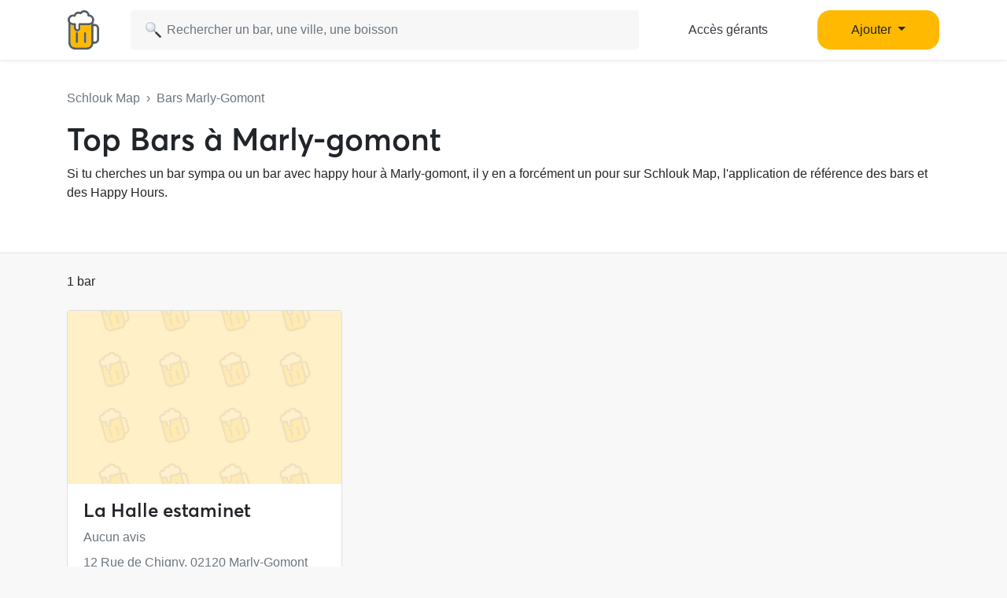

--- FILE ---
content_type: text/html; charset=utf-8
request_url: https://www.google.com/recaptcha/api2/aframe
body_size: 266
content:
<!DOCTYPE HTML><html><head><meta http-equiv="content-type" content="text/html; charset=UTF-8"></head><body><script nonce="ExII9JNI_rIu_QCPXhoSdA">/** Anti-fraud and anti-abuse applications only. See google.com/recaptcha */ try{var clients={'sodar':'https://pagead2.googlesyndication.com/pagead/sodar?'};window.addEventListener("message",function(a){try{if(a.source===window.parent){var b=JSON.parse(a.data);var c=clients[b['id']];if(c){var d=document.createElement('img');d.src=c+b['params']+'&rc='+(localStorage.getItem("rc::a")?sessionStorage.getItem("rc::b"):"");window.document.body.appendChild(d);sessionStorage.setItem("rc::e",parseInt(sessionStorage.getItem("rc::e")||0)+1);localStorage.setItem("rc::h",'1768875442823');}}}catch(b){}});window.parent.postMessage("_grecaptcha_ready", "*");}catch(b){}</script></body></html>